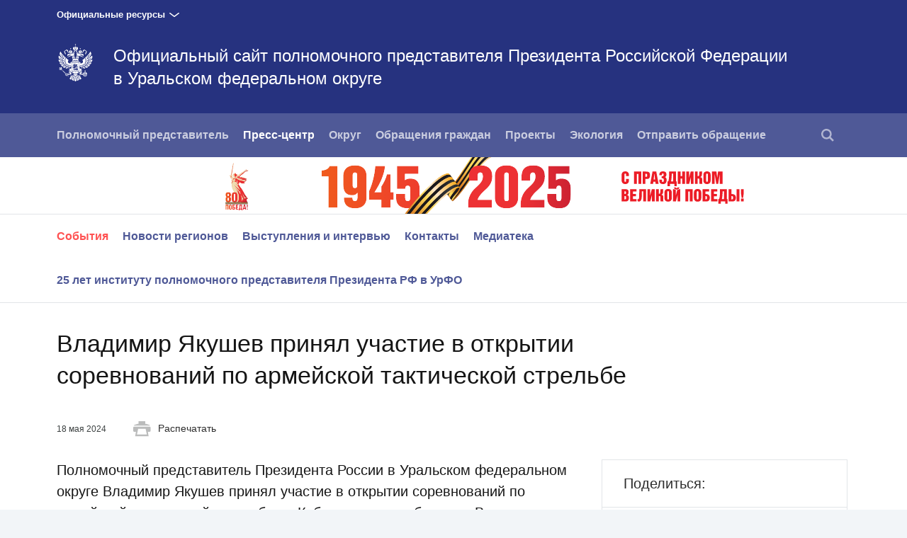

--- FILE ---
content_type: text/html; charset=UTF-8
request_url: http://uralfo.gov.ru/press/events/6964/
body_size: 7856
content:






<!DOCTYPE html>
<!--[if lt IE 7 ]>
<html class="ie6"> <![endif]-->
<!--[if IE 7 ]>
<html class="ie7"> <![endif]-->
<!--[if IE 8 ]>
<html class="ie8"> <![endif]-->
<!--[if IE 9 ]>
<html class="ie9"> <![endif]-->
<!--[if gt IE 8]><!-->
<html class="no-js"
      itemscope="itemscope"
      xmlns="http://www.w3.org/1999/xhtml"
      lang="ru"
      prefix="og: http://ogp.me/ns# video: http://ogp.me/ns/video# ya: http://webmaster.yandex.ru/vocabularies/">
<!--<![endif]-->
<head>
    <meta charset="utf-8">
    <link rel="stylesheet" type="text/css" media="all" href="/static/css/app.css"/>
    <title itemprop="name">Официальный сайт полномочного представителя Президента Российской Федерации
в Уральском федеральном округе</title>

    
    <meta name="viewport"
          content="width=device-width,initial-scale=1,maximum-scale=1,minimum-scale=0.7,user-scalable=0">
    
    <meta name="apple-mobile-web-app-capable"
          content="yes">
    <meta name="apple-mobile-web-app-title"
          content="Официальный сайт полномочного представителя Президента Российской Федерации
в Уральском федеральном округе">
    <meta name="format-detection"
          content="telephone=yes"/>
    <meta name="apple-mobile-web-app-status-bar-style"
          content="default">

    
    <meta property="og:site_name"
          content="Официальный сайт полномочного представителя Президента Российской Федерации
в Уральском федеральном округе"/>

    

    <meta property="og:type" content="article"/>
    
    <meta property="og:title" content="Владимир Якушев принял участие в открытии соревнований по армейской тактической стрельбе"/>
    <meta property="og:description" content="Полномочный представитель Президента России в Уральском федеральном округе Владимир Якушев принял участие в открытии соревнований по армейской тактической стрельбе на Кубок министра обороны «Вызов». Состязания с 18 по 25 мая проходят на полигоне «Свердловский» в Екатеринбурге"/>

    <meta property="og:image" content="/media/photo/img_list_preview/3kOB6uoCAN9iGtUAna3TFVGUOi2AxAVs.jpg"/>
    



    <link media="print"
          href="/static/css/print.css"
          rel="stylesheet">
    

    
    
    
        
            
                
            <link rel="icon"
                  type="image/png"
                  href="/static/favicon-32x32.png"
                  sizes="32x32"/>
        
            
                
            <link rel="icon"
                  type="image/png"
                  href="/static/favicon-96x96.png"
                  sizes="96x96"/>
        
            
                
            <link rel="icon"
                  type="image/png"
                  href="/static/favicon-16x16.png"
                  sizes="16x16"/>
        
    
    
    <link rel="icon"
          type="image/png"
          href="/static/android-chrome-192x192.png"
          sizes="192x192"/>
    <link rel="manifest"
          href="/static/ru/manifest.json"/>

    
    

    
    
    
    
        
            
                
            <link rel="apple-touch-icon"
                  href="/static/apple-touch-icon-57x57.png"
                  sizes="57x57"/>
        
            
                
            <link rel="apple-touch-icon"
                  href="/static/apple-touch-icon-60x60.png"
                  sizes="60x60"/>
        
            
                
            <link rel="apple-touch-icon"
                  href="/static/apple-touch-icon-72x72.png"
                  sizes="72x72"/>
        
            
                
            <link rel="apple-touch-icon"
                  href="/static/apple-touch-icon-76x76.png"
                  sizes="76x76"/>
        
            
                
            <link rel="apple-touch-icon"
                  href="/static/apple-touch-icon-114x114.png"
                  sizes="114x114"/>
        
            
                
            <link rel="apple-touch-icon"
                  href="/static/apple-touch-icon-120x120.png"
                  sizes="120x120"/>
        
            
                
            <link rel="apple-touch-icon"
                  href="/static/apple-touch-icon-144x144.png"
                  sizes="144x144"/>
        
            
                
            <link rel="apple-touch-icon"
                  href="/static/apple-touch-icon-152x152.png"
                  sizes="152x152"/>
        
            
                
            <link rel="apple-touch-icon"
                  href="/static/apple-touch-icon-180x180.png"
                  sizes="180x180"/>
        
    

    
    

    
    

    

    <style>
        .preview_buttons_container {
            width: 100%;
            top: -30px;
            position: relative;
        }
    </style>
    <!--[if IE]>
    <script src="/static/js/html5shiv.js"></script>
    <script src="/static/js/es5-shim.js"></script>
    <script src="/static/js/es5-sham.js"></script>
    <![endif]-->
</head>
<body>


<div class="content_wrap">
    
        
    


    <div class="additional__menu">
        <div class="content_in">

            <span class="dropdown">Официальные ресурсы</span>

        </div>

        <div class="hidden additional__menu_list">
            <div class="content_in">
                <div class="cols">
                    <div class="col_flex col_flex_medium col_flex_first leader-4-cols leader-2-cols">
                        <h2 class="title_thin">Сайты полномочных представителей
                            Президента Российской Федерации</h2>

                        <div class="cols">
                            
                                <div class="col_flex col_flex_first">
                                    
                                        <div><a href="http://www.dfo.gov.ru/"
                                                class="">Дальневосточный федеральный округ</a>
                                        </div>
                                    
                                        <div><a href="http://pfo.gov.ru/"
                                                class="">Приволжский федеральный округ</a>
                                        </div>
                                    
                                        <div><a href="http://skfo.gov.ru"
                                                class="">Северо-Кавказский федеральный округ</a>
                                        </div>
                                    
                                        <div><a href="http://szfo.gov.ru/"
                                                class="">Северо-Западный федеральный округ</a>
                                        </div>
                                    
                                </div>
                            
                                <div class="col_flex col_flex_first">
                                    
                                        <div><a href="http://sfo.gov.ru/"
                                                class="">Сибирский федеральный округ</a>
                                        </div>
                                    
                                        <div><a href="http://uralfo.gov.ru/"
                                                class="">Уральский федеральный округ</a>
                                        </div>
                                    
                                        <div><a href="http://cfo.gov.ru/"
                                                class="">Центральный федеральный округ</a>
                                        </div>
                                    
                                        <div><a href="http://ufo.gov.ru/"
                                                class="">Южный федеральный округ</a>
                                        </div>
                                    
                                </div>
                            
                        </div>
                    </div>


                    <div class="col_flex">
                        <h2 class="title_thin">Сайты органов власти Российской
                            Федерации</h2>
                        
                            <div><a href="http://kremlin.ru">Президент</a></div>
                        
                            <div><a href="http://government.ru">Правительство</a></div>
                        
                            <div><a href="http://council.gov.ru">Совет Федерации</a></div>
                        
                            <div><a href="http://duma.gov.ru">Государственная дума</a></div>
                        
                    </div>
                    <div class="col_flex">
                        <h2 class="title_thin">Прочие ресурсы<br><br></h2>
                        
                            <div><a href="http://pravo.gov.ru">Официальный интернет-портал правовой информации</a></div>
                        
                            <div><a href="http://www.gosuslugi.ru">Портал государственных услуг</a></div>
                        
                    </div>


                </div>
            </div>

        </div>

    </div>

    <div class="header_wrapper">
        <div class="content_in_special">
            <div class="header">
                <div class="content_in">
                    <a class="header_logo"
                       href="/"></a>
                    
                    <h2 class="header_title">
                        <a href="/">Официальный сайт полномочного представителя Президента Российской Федерации<br/>в Уральском федеральном округе </a></h2>
                </div>
            </div>
            
            
            <div class="main__menu">
                <div class="content_in"
                     style="position: relative">
                    <nav>
                        <a class="nav_toggle"
                           id="trigger"><i></i></a>
                        <ul class="main__menu_list">
                                <li class="main__menu_item ">
                                    <a href="/polpred/polpred/">Полномочный представитель</a>
                                </li>
                                <li class="main__menu_item is-selected ">
                                    <a href="/press/events/">Пресс-центр</a>
                                </li>
                                <li class="main__menu_item ">
                                    <a href="/district/">Округ</a>
                                </li>
                                <li class="main__menu_item ">
                                    <a href="/obragra/priemnaya/">Обращения граждан</a>
                                </li>
                                <li class="main__menu_item ">
                                    <a href="/projects/">Проекты</a>
                                </li>
                                <li class="main__menu_item ">
                                    <a href="/ecology/ecologystart/">Экология</a>
                                </li>
                                <li class="main__menu_item ">
                                    <a href="/OG/">Отправить обращение</a>
                                </li>
                        </ul>
                    </nav>
                    <ul class="main__menu_list is-right">
                        
                        

                        
                        
                            <li class="main__menu_item search">
                                <a href=""><i></i></a>
                                
    
        <form action="/search/"
                
              class="search_form" >
            
                <span class="search_icon search"><i></i></span>
            <div class="input_wrapper">
                <input class="search_input"
                       type="text"
                       results="5"
                       name="q"
                       placeholder="Поиск"
                       autocomplete="off"/>
            </div>
            <div class="is-right">
                <button type="submit"
                        class="button search_button">Найти
                </button>
                <a class="search_close"><i></i></a>
            </div>
        </form>
    

                            </li>
                        
                        

                    </ul>
                </div>
            </div>

            
                <div class="anniversary__banner">
                    <a href="https://may9.ru/" target="_blank" alt='Ссылка на баннер' class="content_in anniversary__link">
                        <img class="anniversary__desktop" src="/static/img/svg/anniversary-80.svg" />
                        <img class="anniversary__mobile" src="/static/img/svg/anniversary-80-mobile.svg" />
                    </a>
                </div>
            
            <!-- BEGIN sub-menu -->
            
                
                
                <ul class="main__submenu_list is-wide">
                    <div class="content_in">
                        
                            <li class="main__menu_item ">
                                <a href="/press/events/"
                                   class="selected">События</a>
                            </li>
                        
                            <li class="main__menu_item ">
                                <a href="/press/nreg/"
                                   >Новости регионов</a>
                            </li>
                        
                            <li class="main__menu_item ">
                                <a href="/press/interview/"
                                   >Выступления и интервью</a>
                            </li>
                        
                            <li class="main__menu_item ">
                                <a href="/press/contacts/"
                                   >Контакты</a>
                            </li>
                        
                            <li class="main__menu_item ">
                                <a href="/press/medialist/"
                                   >Медиатека</a>
                            </li>
                        
                            <li class="main__menu_item ">
                                <a href="/press/polpred25/"
                                   >25 лет институту полномочного представителя Президента РФ в УрФО</a>
                            </li>
                        
                    </div>
                </ul>
            
            <!-- END sub-menu -->

        </div>
    </div>

    
    
    
    

    <div class="content_wrapper">
        
<div class="content_in content_in_read content_in_high">
    

    



    
    <div class="read_meta_print">
        <h1 class="read_title title_big">Владимир Якушев принял участие в открытии соревнований по армейской тактической стрельбе</h1>
        <div class="read_meta"><span>18 мая 2024</span>
            <a class="print"><i></i>Распечатать</a>
            </div>
    </div>

    <div class="col col_wide">
    
        <div class="read_lead title_thin">Полномочный представитель Президента России в Уральском федеральном округе Владимир Якушев принял участие в открытии соревнований по армейской тактической стрельбе на Кубок министра обороны «Вызов». Состязания с 18 по 25 мая проходят на полигоне «Свердловский» в Екатеринбурге</div>
    
    <div class="read_content">
        
            <div class="read_media">
                
    
        
    <div class="read_media">
        <div class="read_media_image">
            <img src="/media/photo/img_article/fsskehhzgw9CIPpLQhilsshPI3UWyaJu.jpg"
                 alt="Владимир Якушев принял участие в открытии соревнований по армейской тактической стрельбе"/>
        </div>
        <div class="read_meta read_media_meta">
            
        </div>
    </div>

    


            </div>
        

        <p class="text-align-full">«Такие
соревнования впервые проводятся в Екатеринбурге. Это стало возможным после
модернизации инфраструктуры военного полигона. Теперь здесь установлено
современное оборудование и созданы комфортные условия для подготовки военнослужащих»,
- отметил полпред. </p><p class="text-align-full">В церемонии открытия состязаний также принял участие врио
командующего войсками Центрального военного округа генерал-лейтенант Дмитрий
Глушенков. </p><div class="read_media">
        <div class="read_media_image">
            <img src="/media/photo/img_article/cFe3a9iMTylXabbNzXHX4HANqz4VU9PF.jpg" alt="Владимир Якушев принял участие в открытии соревнований по армейской тактической стрельбе"></div>
        
    </div>
<p class="text-align-full">В соревнованиях по армейской
тактической стрельбе принимают участие 30 команд, это сотрудники Минобороны,
ФСБ, МВД, Росгвардии, ГУФСИН, курсанты высших военных учебных заведений и
представители спортивно-патриотических клубов. </p><p class="text-align-full"><b>Фотолента (можно листать)<br><br></b></p><div class="read_media">
        <div class="read_media_photoset">
            <div class="fullscreen_button"><i></i></div>
            <div class="slider">
                
                    
                    <div class="item">
                        <img data-fullscreen="/media/photo/img_orig/Dasf8cgyWYmx7ZZiWAxuCqOLW8zOacFV.jpg" src="/media/photo/img_article/OkiXkOaAfXYjRADNihVDEPTZpFmVyDck.jpg"><div class="read_meta read_media_meta">
                            
                                 
                            
                            <a download="Владимир Якушев принял участие в открытии соревнований по армейской тактической стрельбе" href="/media/photo/img_orig/Dasf8cgyWYmx7ZZiWAxuCqOLW8zOacFV.jpg" class="read_media_meta__right">Скачать фото</a>
                        </div>
                    </div>
                
                    
                    <div class="item">
                        <img data-fullscreen="/media/photo/img_orig/cq2WTAzZZOqcUXJrzDAxsFAC0Z5oSY6C.jpg" src="/media/photo/img_article/GIeOqmUWWN0RFP0f2dE8gO2Bf1DWCeTs.jpg"><div class="read_meta read_media_meta">
                            
                                 
                            
                            <a download="Владимир Якушев принял участие в открытии соревнований по армейской тактической стрельбе" href="/media/photo/img_orig/cq2WTAzZZOqcUXJrzDAxsFAC0Z5oSY6C.jpg" class="read_media_meta__right">Скачать фото</a>
                        </div>
                    </div>
                
                    
                    <div class="item">
                        <img data-fullscreen="/media/photo/img_orig/ICdTeTAdInwvoZrVzb3LJpJJlYz4AkLG.jpg" src="/media/photo/img_article/8sKS2sdqxzExoGvPhyAtAFyB5qAgzHCf.jpg"><div class="read_meta read_media_meta">
                            
                                 
                            
                            <a download="Владимир Якушев принял участие в открытии соревнований по армейской тактической стрельбе" href="/media/photo/img_orig/ICdTeTAdInwvoZrVzb3LJpJJlYz4AkLG.jpg" class="read_media_meta__right">Скачать фото</a>
                        </div>
                    </div>
                
                    
                    <div class="item">
                        <img data-fullscreen="/media/photo/img_orig/8fsvREIGlpPA53oEi3wKAWuFCs84AbLl.jpg" src="/media/photo/img_article/N7XAnW4caH6vICDHq9qfATEzCocYoFug.jpg"><div class="read_meta read_media_meta">
                            
                                 
                            
                            <a download="Владимир Якушев принял участие в открытии соревнований по армейской тактической стрельбе" href="/media/photo/img_orig/8fsvREIGlpPA53oEi3wKAWuFCs84AbLl.jpg" class="read_media_meta__right">Скачать фото</a>
                        </div>
                    </div>
                
                    
                    <div class="item">
                        <img data-fullscreen="/media/photo/img_orig/uwIHjxvn8tNrdCPz0iAaRcWB94YGojPZ.jpg" src="/media/photo/img_article/n8bIdCMUsl4MJEKCvjlnPtAg0qqYTCZL.jpg"><div class="read_meta read_media_meta">
                            
                                 
                            
                            <a download="Владимир Якушев принял участие в открытии соревнований по армейской тактической стрельбе" href="/media/photo/img_orig/uwIHjxvn8tNrdCPz0iAaRcWB94YGojPZ.jpg" class="read_media_meta__right">Скачать фото</a>
                        </div>
                    </div>
                
            </div>
        </div>
    </div>

<p class="text-align-full">Определять сильнейших будут во владении несколькими видами
оружия: пистолет, ружье, автомат и снайперская винтовка, при проведении штурма,
освобождении условных заложников и эвакуации с поля боя. Кроме того,
соревнования предполагают отдельный этап для снайперских пар, стрелковую
«дуэль» и военизированную эстафету. Все этапы направлены на совершенствование
компетенций, актуальных при выполнения боевых задач в ходе специальной военной
операции.</p>
        <div class="read_meta">
            

            <div class="meta_source">
                
                    <i></i>
                
            </div>
        </div>
    </div>

</div>
<div class="col col_small col_last">
    
    
    
    
    
    
    
    
    
        
    

    
        <div class="right_block read_share block_border">
            <h3 class="title_thin title_border">Поделиться:</h3>
            <ul class="list_small">
                
                    <li class="list_small_item">
                        <a class="share_link vkontakte"
                           href="https://www.vk.com/share.php?url=http%3A//uralfo.gov.ru/press/events/6964/&amp;title=%D0%92%D0%BB%D0%B0%D0%B4%D0%B8%D0%BC%D0%B8%D1%80%20%D0%AF%D0%BA%D1%83%D1%88%D0%B5%D0%B2%20%D0%BF%D1%80%D0%B8%D0%BD%D1%8F%D0%BB%20%D1%83%D1%87%D0%B0%D1%81%D1%82%D0%B8%D0%B5%20%D0%B2%20%D0%BE%D1%82%D0%BA%D1%80%D1%8B%D1%82%D0%B8%D0%B8%20%D1%81%D0%BE%D1%80%D0%B5%D0%B2%D0%BD%D0%BE%D0%B2%D0%B0%D0%BD%D0%B8%D0%B9%20%D0%BF%D0%BE%20%D0%B0%D1%80%D0%BC%D0%B5%D0%B9%D1%81%D0%BA%D0%BE%D0%B9%20%D1%82%D0%B0%D0%BA%D1%82%D0%B8%D1%87%D0%B5%D1%81%D0%BA%D0%BE%D0%B9%20%D1%81%D1%82%D1%80%D0%B5%D0%BB%D1%8C%D0%B1%D0%B5&amp;description=%D0%9F%D0%BE%D0%BB%D0%BD%D0%BE%D0%BC%D0%BE%D1%87%D0%BD%D1%8B%D0%B9%20%D0%BF%D1%80%D0%B5%D0%B4%D1%81%D1%82%D0%B0%D0%B2%D0%B8%D1%82%D0%B5%D0%BB%D1%8C%20%D0%9F%D1%80%D0%B5%D0%B7%D0%B8%D0%B4%D0%B5%D0%BD%D1%82%D0%B0%20%D0%A0%D0%BE%D1%81%D1%81%D0%B8%D0%B8%20%D0%B2%20%D0%A3%D1%80%D0%B0%D0%BB%D1%8C%D1%81%D0%BA%D0%BE%D0%BC%20%D1%84%D0%B5%D0%B4%D0%B5%D1%80%D0%B0%D0%BB%D1%8C%D0%BD%D0%BE%D0%BC%20%D0%BE%D0%BA%D1%80%D1%83%D0%B3%D0%B5%20%D0%92%D0%BB%D0%B0%D0%B4%D0%B8%D0%BC%D0%B8%D1%80%20%D0%AF%D0%BA%D1%83%D1%88%D0%B5%D0%B2%20%D0%BF%D1%80%D0%B8%D0%BD%D1%8F%D0%BB%20%D1%83%D1%87%D0%B0%D1%81%D1%82%D0%B8%D0%B5%20%D0%B2%20%D0%BE%D1%82%D0%BA%D1%80%D1%8B%D1%82%D0%B8%D0%B8%20%D1%81%D0%BE%D1%80%D0%B5%D0%B2%D0%BD%D0%BE%D0%B2%D0%B0%D0%BD%D0%B8%D0%B9%20%D0%BF%D0%BE%20%D0%B0%D1%80%D0%BC%D0%B5%D0%B9%D1%81%D0%BA%D0%BE%D0%B9%20%D1%82%D0%B0%D0%BA%D1%82%D0%B8%D1%87%D0%B5%D1%81%D0%BA%D0%BE%D0%B9%20%D1%81%D1%82%D1%80%D0%B5%D0%BB%D1%8C%D0%B1%D0%B5%20%D0%BD%D0%B0%20%D0%9A%D1%83%D0%B1%D0%BE%D0%BA%20%D0%BC%D0%B8%D0%BD%D0%B8%D1%81%D1%82%D1%80%D0%B0%20%D0%BE%D0%B1%D0%BE%D1%80%D0%BE%D0%BD%D1%8B%20%C2%AB%D0%92%D1%8B%D0%B7%D0%BE%D0%B2%C2%BB.%20%D0%A1%D0%BE%D1%81%D1%82%D1%8F%D0%B7%D0%B0%D0%BD%D0%B8%D1%8F%20%D1%81%2018%20%D0%BF%D0%BE%2025%20%D0%BC%D0%B0%D1%8F%20%D0%BF%D1%80%D0%BE%D1%85%D0%BE%D0%B4%D1%8F%D1%82%20%D0%BD%D0%B0%20%D0%BF%D0%BE%D0%BB%D0%B8%D0%B3%D0%BE%D0%BD%D0%B5%20%C2%AB%D0%A1%D0%B2%D0%B5%D1%80%D0%B4%D0%BB%D0%BE%D0%B2%D1%81%D0%BA%D0%B8%D0%B9%C2%BB%20%D0%B2%20%D0%95%D0%BA%D0%B0%D1%82%D0%B5%D1%80%D0%B8%D0%BD%D0%B1%D1%83%D1%80%D0%B3%D0%B5&amp;image=/media/photo/img_list_preview/3kOB6uoCAN9iGtUAna3TFVGUOi2AxAVs.jpg"
                           data-service="vkontakte"
                           rel="nofollow"
                           target="_blank"><i></i>Вконтакте</a>
                    </li>
                
                
                
                
                    <li class="list_small_item list_small_item_special">
                        <a class="print"><i></i>Распечатать</a>
                    </li>
                
            </ul>
        </div>
    

    
    
        
        
    

    
    

    
    

</div>

</div>


        
    <div class="footer">
        <div class="content_in">
            
                
                    
                
                    
                
                    
                
                    
                
            
        </div>

        <div class="content_in">
            <div class="footer_description">
                <div class="footer_col footer_copy footer_wide">
                    <i class="footer_logo"></i>
                    
                    Официальный сайт полномочного представителя Президента Российской Федерации<br/>в Уральском федеральном округе
                </div>
                <div class="footer_col footer_col_last footer_wide is-wide">
                    <div class="footer_item"
                         role="contentinfo"><p>Все материалы сайта доступны по
                        лицензии:<br/><a href="http://creativecommons.org/licenses/by/4.0/deed.ru"
                                         hreflang="ru"
                                         class="underline"
                                         rel="license"
                                         target="_blank">Creative Commons
                            Attribution 4.0 International</a>
                    </p>
                    </div>
                </div>
            </div>
        </div>
    </div>


    </div>
</div>

<div class="gallery_overlay">
    <div class="gallery"></div>
</div>


    
    <div class="mobile__menu_wrapper" id="mobile_menu">
        <i class="mobile__menu_close"></i>
        <ul class="mobile__menu main__menu_list">
            
                <li class="mobile__menu_item main__menu_item">
                    <a href="/polpred/polpred/" class="mobile__menu_title">Полномочный представитель</a>
                    
                        <ul class="mobile__submenu">
                            
                                <li class="main__menu_item">
                                    <a href="/polpred/polpred/">А.В.Жога</a>
                                </li>
                            
                                <li class="main__menu_item">
                                    <a href="/polpred/staff/">Аппарат</a>
                                </li>
                            
                                <li class="main__menu_item">
                                    <a href="/polpred/orgs/">Координационные органы</a>
                                </li>
                            
                                <li class="main__menu_item">
                                    <a href="/polpred/documents/docs/">Документы</a>
                                </li>
                            
                        </ul>
                    
                </li>
                <li class="mobile__menu_item main__menu_item is-selected">
                    <a href="/press/events/" class="mobile__menu_title">Пресс-центр</a>
                    
                        <ul class="mobile__submenu">
                            
                                <li class="main__menu_item is-selected">
                                    <a href="/press/events/">События</a>
                                </li>
                            
                                <li class="main__menu_item">
                                    <a href="/press/nreg/">Новости регионов</a>
                                </li>
                            
                                <li class="main__menu_item">
                                    <a href="/press/interview/">Выступления и интервью</a>
                                </li>
                            
                                <li class="main__menu_item">
                                    <a href="/press/contacts/">Контакты</a>
                                </li>
                            
                                <li class="main__menu_item">
                                    <a href="/press/medialist/">Медиатека</a>
                                </li>
                            
                                <li class="main__menu_item">
                                    <a href="/press/polpred25/">25 лет институту полномочного представителя Президента РФ в УрФО</a>
                                </li>
                            
                        </ul>
                    
                </li>
                <li class="mobile__menu_item main__menu_item">
                    <a href="/district/" class="mobile__menu_title">Округ</a>
                    
                        <ul class="mobile__submenu">
                            
                                <li class="main__menu_item">
                                    <a href="/district/">Портрет округа</a>
                                </li>
                            
                                <li class="main__menu_item">
                                    <a href="/district/heroes/">Герои России</a>
                                </li>
                            
                                <li class="main__menu_item">
                                    <a href="/district/GTD/">Города Трудовой Доблести</a>
                                </li>
                            
                                <li class="main__menu_item">
                                    <a href="/district/laborheroes/">Герои Труда</a>
                                </li>
                            
                                <li class="main__menu_item">
                                    <a href="/district/terorgans/">Территориальные органы</a>
                                </li>
                            
                                <li class="main__menu_item">
                                    <a href="/district/health/">Здравоохранение</a>
                                </li>
                            
                                <li class="main__menu_item">
                                    <a href="/district/economics/">Экономическая деятельность</a>
                                </li>
                            
                        </ul>
                    
                </li>
                <li class="mobile__menu_item main__menu_item">
                    <a href="/obragra/priemnaya/" class="mobile__menu_title">Обращения граждан</a>
                    
                        <ul class="mobile__submenu">
                            
                                <li class="main__menu_item">
                                    <a href="/obragra/news/news/">Новости</a>
                                </li>
                            
                                <li class="main__menu_item">
                                    <a href="/obragra/priemnaya/">Приемная Президента Российской Федерации</a>
                                </li>
                            
                                <li class="main__menu_item">
                                    <a href="/obragra/priemnie/">Приемные Президента РФ в регионах УФО</a>
                                </li>
                            
                                <li class="main__menu_item">
                                    <a href="/obragra/elpriem/">Электронные приемные</a>
                                </li>
                            
                                <li class="main__menu_item">
                                    <a href="/obragra/urhelp/">Бесплатная юридическая помощь</a>
                                </li>
                            
                        </ul>
                    
                </li>
                <li class="mobile__menu_item main__menu_item">
                    <a href="/projects/" class="mobile__menu_title">Проекты</a>
                    
                </li>
                <li class="mobile__menu_item main__menu_item">
                    <a href="/ecology/ecologystart/" class="mobile__menu_title">Экология</a>
                    
                        <ul class="mobile__submenu">
                            
                                <li class="main__menu_item">
                                    <a href="/ecology/sovesh/">Совещания</a>
                                </li>
                            
                                <li class="main__menu_item">
                                    <a href="/ecology/regeco/">Региональные программы</a>
                                </li>
                            
                                <li class="main__menu_item">
                                    <a href="/ecology/ecomeropr/">Природоохранные мероприятия</a>
                                </li>
                            
                                <li class="main__menu_item">
                                    <a href="/ecology/recyclingscheme/">Схемы обращения с отходами</a>
                                </li>
                            
                        </ul>
                    
                </li>
                <li class="mobile__menu_item main__menu_item">
                    <a href="/OG/" class="mobile__menu_title">Отправить обращение</a>
                    
                </li>
            
            
            
            
                <li class="main__menu_item">
                    
    
        <form action="/search/"
                >
            
            <div class="input_wrapper">
                <input class="search_input"
                       type="text"
                       results="5"
                       name="q"
                       placeholder="Поиск"
                       autocomplete="off"/>
            </div>
            <div >
                <button type="submit"
                        class="button search_button">Найти
                </button>
                
            </div>
        </form>
    

                </li>
            
        </ul>
    </div>



<script type="text/javascript" src="/static/js/app.js"></script>





</body>
</html>

--- FILE ---
content_type: image/svg+xml
request_url: http://uralfo.gov.ru/static/img/svg/slide_right.svg
body_size: 523
content:
<svg width="62px" height="62px" viewBox="0 0 62 62" version="1.1" xmlns="http://www.w3.org/2000/svg" xmlns:xlink="http://www.w3.org/1999/xlink" xmlns:sketch="http://www.bohemiancoding.com/sketch/ns">
	<path d="M33.1201929,39.7071068 C33.5107172,40.0976311 34.1438822,40.0976311 34.5344065,39.7071068 L41.1228602,33.1186531 C42.2921105,31.9494027 42.2926493,30.0511361 41.1228602,28.8813469 L34.5344065,22.2928932 C34.1438822,21.9023689 33.5107172,21.9023689 33.1201929,22.2928932 C32.7296686,22.6834175 32.7296686,23.3165825 33.1201929,23.7071068 L39.4130861,30 L20.8272997,30 C20.275015,30 19.8272997,30.4477153 19.8272997,31 C19.8272997,31.5522847 20.275015,32 20.8272997,32 L39.4130861,32 L33.1201929,38.2928932 C32.7296686,38.6834175 32.7296686,39.3165825 33.1201929,39.7071068 L33.1201929,39.7071068 Z" id="Icon-Next" fill="#FEFEFE" sketch:type="MSShapeGroup"></path>
	<circle cx="31" cy="31" r="29" style="stroke:#FEFEFE" stroke-width="2" fill="none"/>
</svg>

--- FILE ---
content_type: image/svg+xml
request_url: http://uralfo.gov.ru/static/img/svg/slide_left.svg
body_size: 498
content:
<svg width="62px" height="62px" viewBox="0 0 62 62" version="1.1" xmlns="http://www.w3.org/2000/svg" xmlns:xlink="http://www.w3.org/1999/xlink" xmlns:sketch="http://www.bohemiancoding.com/sketch/ns">
	<path d="M28.7071068,39.7071068 C28.3165825,40.0976311 27.6834175,40.0976311 27.2928932,39.7071068 L20.7044395,33.1186531 C19.5351892,31.9494027 19.5346504,30.0511361 20.7044395,28.8813469 L27.2928932,22.2928932 C27.6834175,21.9023689 28.3165825,21.9023689 28.7071068,22.2928932 C29.0976311,22.6834175 29.0976311,23.3165825 28.7071068,23.7071068 L22.4142136,30 L41,30 C41.5522847,30 42,30.4477153 42,31 C42,31.5522847 41.5522847,32 41,32 L22.4142136,32 L28.7071068,38.2928932 C29.0976311,38.6834175 29.0976311,39.3165825 28.7071068,39.7071068 Z" id="Icon-Prev" fill="#FEFEFE" sketch:type="MSShapeGroup"></path>
	<circle cx="31" cy="31" r="29" style="stroke:#FEFEFE" stroke-width="2" fill="none"/>
</svg>

--- FILE ---
content_type: image/svg+xml
request_url: http://uralfo.gov.ru/static/img/svg/fullscreen.svg
body_size: 1173
content:
<svg xmlns="http://www.w3.org/2000/svg" version="1.1" data-icon="fullscreen" width="128" height="128" class="iconic-fullscreen iconic-orientation-square injected-svg iconic iconic-sm iconic-main" viewBox="0 0 128 128" data-src="/iconic/svg/fullscreen.svg" data-state="enter" style="width: 128px; height: 128px;">
    <g><title>Fullscreen</title></g>
    <g data-width="128" data-height="127" class="iconic-lg iconic-container" display="inline" fill="#ffffff">
        <g class="iconic-fullscreen-enter" display="inline">
            <path stroke="#ffffff" stroke-width="8" stroke-miterlimit="10" class="iconic-fullscreen-enter-line iconic-fullscreen-enter-line-bottom iconic-property-stroke" d="M119 119l-45-45" fill="none"></path>
            <path d="M127.7 125.5l-5.3-24.1c-.2-.8-.8-1-1.4-.4l-19.9 19.9c-.6.6-.4 1.2.4 1.3l25 4.5c.8.2 1.4-.4 1.2-1.2z" class="iconic-fullscreen-enter-arrowhead iconic-fullscreen-enter-arrowhead-bottom iconic-property-fill"></path>
            <path stroke="#ffffff" stroke-width="8" stroke-miterlimit="10" class="iconic-fullscreen-enter-line iconic-fullscreen-enter-line-top iconic-property-stroke" d="M11 11l43 43" fill="none"></path>
            <path d="M.3 1.5l5.4 25.1c.2.8.8 1 1.4.4l19.8-19.9c.6-.6.4-1.2-.4-1.4l-25-5.4c-.8-.2-1.4.4-1.2 1.2z" class="iconic-fullscreen-enter-arrowhead iconic-fullscreen-enter-arrowhead-top iconic-property-fill"></path>
        </g>
        <g class="iconic-fullscreen-exit" display="none">
            <path stroke="#ffffff" stroke-width="8" stroke-linecap="square" stroke-miterlimit="10" class="iconic-fullscreen-exit-line iconic-fullscreen-exit-line-bottom iconic-property-stroke" d="M83.5 83.5l38.5 38.5" fill="none"></path>
            <path d="M74.3 75.5l5.4 25.1c.2.8.8 1 1.4.4l19.9-19.9c.6-.6.4-1.2-.4-1.4l-25.1-5.4c-.8-.2-1.4.4-1.2 1.2z" class="iconic-fullscreen-exit-arrowhead iconic-fullscreen-exit-arrowhead-bottom iconic-property-fill"></path>
            <path stroke="#ffffff" stroke-width="8" stroke-linecap="square" stroke-miterlimit="10" class="iconic-fullscreen-exit-line iconic-fullscreen-exit-line-top iconic-property-stroke" d="M44.5 44.5l-38.5-38.5" fill="none"></path>
            <path d="M53.7 52.5l-5.4-25.1c-.2-.8-.8-1-1.4-.4l-19.8 19.9c-.6.6-.4 1.2.4 1.4l25.1 5.4c.7.2 1.3-.4 1.1-1.2z" class="iconic-fullscreen-exit-arrowhead iconic-fullscreen-exit-arrowhead-top iconic-property-fill"></path>
        </g>
    </g>
    <g data-width="32" data-height="32" class="iconic-md iconic-container" display="none" transform="scale(4)">
        <g class="iconic-fullscreen-enter" display="inline">
            <path stroke="#ffffff" stroke-width="3" stroke-miterlimit="10" class="iconic-fullscreen-enter-line iconic-fullscreen-enter-line-bottom iconic-property-stroke" d="M29 29l-10-10" fill="none"></path>
            <path d="M31.5 31.9l-6-.9c-.3 0-.3-.2-.1-.4l5.3-5.3c.2-.2.4-.1.4.1l.9 6c0 .4-.2.6-.5.5z" class="iconic-fullscreen-enter-arrowhead iconic-fullscreen-enter-arrowhead-bottom iconic-property-fill"></path>
            <path stroke="#ffffff" stroke-width="3" stroke-miterlimit="10" class="iconic-fullscreen-enter-line iconic-fullscreen-enter-line-top iconic-property-stroke" d="M3 3l10 10" fill="none"></path>
            <path d="M.5.1l6 .9c.3 0 .3.2.1.4l-5.2 5.2c-.2.2-.4.2-.5-.1l-.9-6c0-.3.2-.5.5-.4z" class="iconic-fullscreen-enter-arrowhead iconic-fullscreen-enter-arrowhead-top iconic-property-fill"></path>
        </g>
        <g class="iconic-fullscreen-exit" display="none">
            <path stroke="#ffffff" stroke-width="3" stroke-miterlimit="10" class="iconic-fullscreen-exit-line iconic-fullscreen-exit-line-bottom iconic-property-stroke" d="M21 21l10 10" fill="none"></path>
            <path d="M18.5 18.1l6 .9c.3 0 .3.2.1.4l-5.3 5.3c-.2.2-.4.1-.4-.1l-.9-6c0-.4.2-.6.5-.5z" class="iconic-fullscreen-exit-arrowhead iconic-fullscreen-exit-arrowhead-bottom iconic-property-fill"></path>
            <path stroke="#ffffff" stroke-width="3" stroke-miterlimit="10" class="iconic-fullscreen-exit-line iconic-fullscreen-exit-line-top iconic-property-stroke" d="M11 11l-10-10" fill="none"></path>
            <path d="M13.5 13.9l-6-.9c-.3 0-.3-.2-.1-.4l5.3-5.3c.2-.2.4-.1.4.1l.9 6c0 .4-.2.6-.5.5z" class="iconic-fullscreen-exit-arrowhead iconic-fullscreen-exit-arrowhead-top iconic-property-fill"></path>
        </g>
    </g>
    <g data-width="16" data-height="16" class="iconic-sm iconic-container" display="none" transform="scale(8)">
        <g class="iconic-fullscreen-enter" display="inline">
            <path stroke="#ffffff" stroke-width="2" stroke-miterlimit="10" class="iconic-fullscreen-enter-line iconic-fullscreen-enter-line-bottom iconic-property-stroke" d="M13 13l-3-3" fill="none"></path>
            <path class="iconic-fullscreen-enter-arrowhead iconic-fullscreen-enter-arrowhead-bottom iconic-property-fill" d="M16 16v-6l-6 6z"></path>
            <path stroke="#ffffff" stroke-width="2" stroke-miterlimit="10" class="iconic-fullscreen-enter-line iconic-fullscreen-enter-line-top iconic-property-stroke" d="M3 3l3 3" fill="none"></path>
            <path class="iconic-fullscreen-enter-arrowhead iconic-fullscreen-enter-arrowhead-top iconic-property-fill" d="M0 0v6l6-6z"></path>
        </g>
        <g class="iconic-fullscreen-exit" display="none">
            <path stroke="#ffffff" stroke-width="2" stroke-miterlimit="10" class="iconic-fullscreen-exit-line iconic-fullscreen-exit-line-bottom iconic-property-stroke" d="M12 12.1l3 2.9" fill="none"></path>
            <path class="iconic-fullscreen-exit-arrowhead iconic-fullscreen-exit-arrowhead-bottom iconic-property-fill" d="M10 10v6l6-6z"></path>
            <path stroke="#ffffff" stroke-width="2" stroke-miterlimit="10" class="iconic-fullscreen-exit-line iconic-fullscreen-exit-line-top iconic-property-stroke" d="M4 4l-3-3" fill="none"></path>
            <path class="iconic-fullscreen-exit-arrowhead iconic-fullscreen-exit-arrowhead-top iconic-property-fill" d="M6 6v-6l-6 6z"></path>
        </g>
    </g>

</svg>